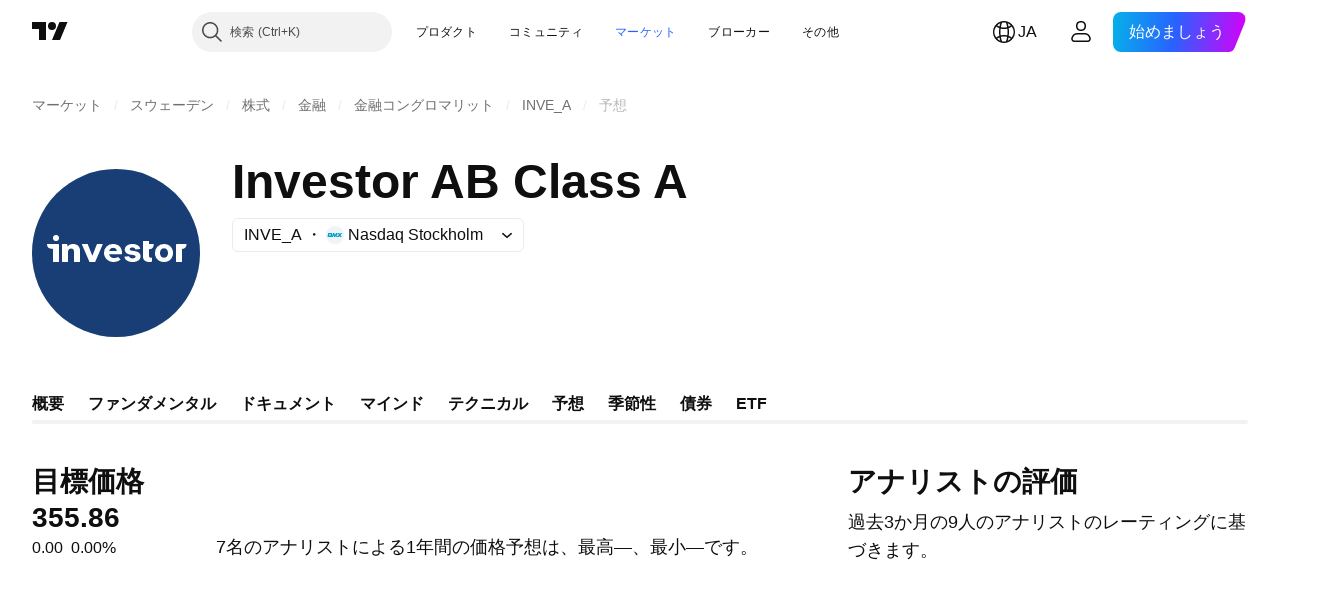

--- FILE ---
content_type: image/svg+xml
request_url: https://s3-symbol-logo.tradingview.com/investor-ab--big.svg
body_size: 917
content:
<!-- by TradingView --><svg xmlns="http://www.w3.org/2000/svg" width="56" height="56" viewBox="0 0 56 56"><path fill="#183E75" d="M0 0h56v56H0z"/><path d="M7.18 31c-.08 0-.18-.06-.18-.14v-4.1c0-.1-.06-.19-.17-.19h-.42c-.37 0-.72-.13-.98-.37a1.34 1.34 0 0 1-.43-1c0-.11.1-.2.22-.2h3.53c.14 0 .25.1.25.23v5.63c0 .08-.07.14-.15.14H7.18zM39.13 31C37.8 31 37 30.32 37 29.2v-5.07c0-.07.07-.13.15-.13h1.74c.08 0 .11.06.11.13V25h1.34c.13 0 .23.07.23.17 0 .37-.15.92-.43 1.17-.26.23-.4.35-.78.35h-.1c-.1 0-.26.08-.26.18v2c0 .62.3.69.65.69l.2-.02c.1 0 .15.06.15.13v1.1c0 .06-.03.1-.09.13-.16.04-.36.1-.78.1zM14.18 31c-.08 0-.18-.06-.18-.13v-3.25c0-.68-.25-1.09-.94-1.1l-.04-.01c-.65 0-1.02.5-1.02 1.1v3.26c0 .07-.1.13-.17.13h-1.68c-.08 0-.15-.06-.15-.13v-5.74c0-.07.07-.13.15-.13h1.44c.07 0 .13.05.15.1l.14.77.1-.15c.38-.5 1.13-.72 1.71-.72 1.45 0 2.31.86 2.31 2.3v3.57c0 .07-.07.13-.15.13h-1.67zM20.95 31c.06 0 .11-.03.13-.09l2.47-5.72a.13.13 0 0 0-.02-.13.15.15 0 0 0-.12-.06h-1.65a.15.15 0 0 0-.13.09l-1.52 3.87-1.52-3.87a.15.15 0 0 0-.13-.09H16.8c-.05 0-.1.02-.12.06a.13.13 0 0 0-.02.13l2.47 5.72c.02.06.07.09.13.09h1.68zM33.52 31c-1.64 0-2.56-.84-2.72-1.62 0-.04 0-.07.02-.1a.15.15 0 0 1 .1-.06l1.32-.14c.08 0 .13.04.15.1.13.4.54.62 1.12.62.75 0 1.02-.35 1.02-.58 0-.48-.64-.55-1.26-.62-.22-.02-.43-.04-.63-.08-1.08-.2-1.72-.82-1.72-1.66C30.92 25.78 32 25 33.5 25s2.37.76 2.56 1.5c.01.04 0 .08-.02.11a.15.15 0 0 1-.1.06l-1.32.15c-.08 0-.14-.04-.16-.09-.12-.34-.5-.56-.95-.56-.57 0-.92.22-.92.58 0 .17.11.4.62.46l1.1.17c1.19.17 1.9.8 1.9 1.69 0 .96-.84 1.93-2.69 1.93zM44 31c-1.5 0-3-.93-3-3.01a3 3 0 0 1 .8-2.12A3.14 3.14 0 0 1 44 25c2.06 0 3 1.55 3 2.99 0 1.45-.94 3.01-3 3.01zm0-4.57c-.83 0-1.33.58-1.33 1.56 0 .99.5 1.58 1.32 1.58.84 0 1.34-.6 1.34-1.58 0-.98-.5-1.56-1.34-1.56zM8 24a1 1 0 1 1 0-2 1 1 0 0 1 0 2zM27.15 31A3.02 3.02 0 0 1 24 27.99 2.9 2.9 0 0 1 27.01 25c1.85 0 2.99 1.14 2.99 2.96v.37c0 .07-.07.12-.14.12h-4.13l.03.1c.23.92.97 1.1 1.39 1.12h.18c.47 0 .94-.11 1.24-.3a.14.14 0 0 1 .08-.03c.04 0 .07.02.1.04l.7.68a.1.1 0 0 1 .04.08c0 .03-.02.06-.04.09-.4.35-1.24.77-2.3.77zm-.12-4.73c-.63 0-1.09.36-1.27 1l-.02.09h2.56l-.01-.08c-.06-.49-.42-1.01-1.26-1.01zM48.15 31c-.08 0-.15-.06-.15-.14v-5.63c0-.13.11-.23.25-.23h3.02c.12 0 .23.09.23.2 0 .38-.16.74-.43 1-.25.24-.4.37-.77.37h-.1c-.1 0-.2.08-.2.18v4.11c0 .08-.06.14-.14.14h-1.71z" fill="#fff"/></svg>